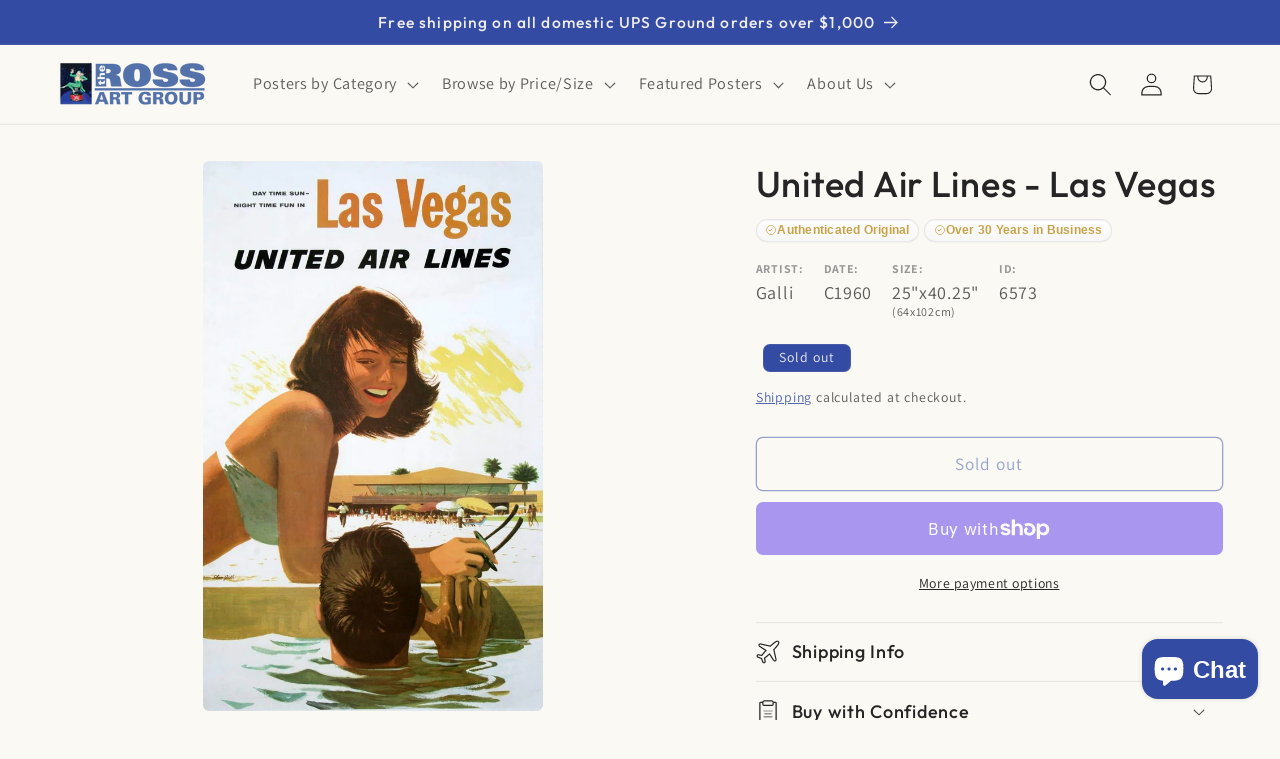

--- FILE ---
content_type: text/css
request_url: https://postergroup.com/cdn/shop/t/32/assets/boost-sd-custom.css?v=1767826594713
body_size: -645
content:
/*# sourceMappingURL=/cdn/shop/t/32/assets/boost-sd-custom.css.map?v=1767826594713 */


--- FILE ---
content_type: text/javascript; charset=utf-8
request_url: https://postergroup.com/web-pixels@7cecd0b6w90c54c6cpe92089d5m57a67346/web-pixel-31129846@23b97d18e2aa74363140dc29c9284e87/sandbox/worker.modern.js
body_size: -578
content:
importScripts('https://postergroup.com/cdn/wpm/s7cecd0b6w90c54c6cpe92089d5m57a67346m.js');
globalThis.shopify = self.webPixelsManager.createShopifyExtend('31129846', 'APP');
importScripts('/web-pixels/strict/app/web-pixel-31129846@23b97d18e2aa74363140dc29c9284e87.js');


--- FILE ---
content_type: text/javascript; charset=utf-8
request_url: https://postergroup.com/web-pixels@7cecd0b6w90c54c6cpe92089d5m57a67346/web-pixel-442564854@22e92c2ad45662f435e4801458fb78cc/sandbox/worker.modern.js
body_size: -579
content:
importScripts('https://postergroup.com/cdn/wpm/s7cecd0b6w90c54c6cpe92089d5m57a67346m.js');
globalThis.shopify = self.webPixelsManager.createShopifyExtend('442564854', 'APP');
importScripts('/web-pixels/strict/app/web-pixel-442564854@22e92c2ad45662f435e4801458fb78cc.js');


--- FILE ---
content_type: text/javascript
request_url: https://postergroup.com/cdn/shop/t/32/assets/boost-sd-custom.js?v=1767826594713
body_size: -688
content:
//# sourceMappingURL=/cdn/shop/t/32/assets/boost-sd-custom.js.map?v=1767826594713


--- FILE ---
content_type: text/javascript; charset=utf-8
request_url: https://postergroup.com/web-pixels@7cecd0b6w90c54c6cpe92089d5m57a67346/web-pixel-79397110@18031546ee651571ed29edbe71a3550b/sandbox/worker.modern.js
body_size: -672
content:
importScripts('https://postergroup.com/cdn/wpm/s7cecd0b6w90c54c6cpe92089d5m57a67346m.js');
globalThis.shopify = self.webPixelsManager.createShopifyExtend('79397110', 'APP');
importScripts('/web-pixels/strict/app/web-pixel-79397110@18031546ee651571ed29edbe71a3550b.js');
